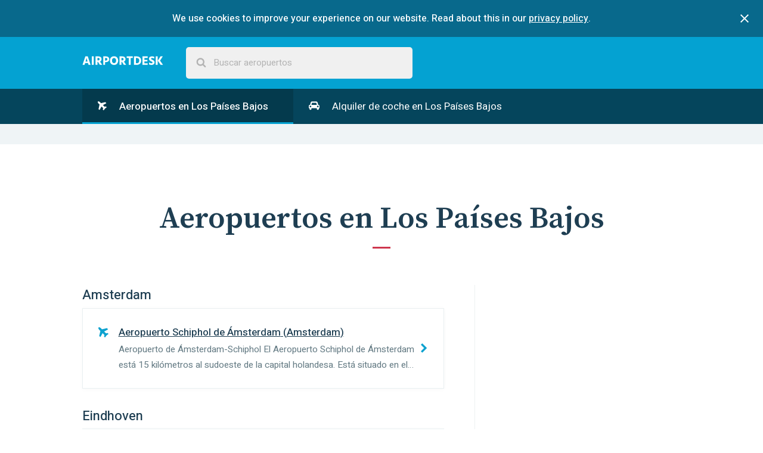

--- FILE ---
content_type: text/html; charset=utf-8
request_url: https://www.airportdesk.es/europa/los-paises-bajos
body_size: 4824
content:
<!DOCTYPE html>
<html>
  <head>
    <title>Aeropuertos en Los Países Bajos - AirportDesk</title>
    <meta name="description" content="Lista de todos los aeropuertos en Los Países Bajos. ¡Descubra nuestras guías de aeropuerto expertas en Los Países Bajos repletas de información práctica y grandes consejos!">
    <meta name="viewport" content="width=device-width, initial-scale=1">

    <link rel="apple-touch-icon" sizes="180x180" href="https://d3afl12k14qjq7.cloudfront.net/assets/favicon/apple-touch-icon-64eb186943bffc521908e3ab259da5fbad7dfa3c64ecebf4a8612ffc779b2429.png">
    <link rel="icon" type="image/png" sizes="32x32" href="https://d3afl12k14qjq7.cloudfront.net/assets/favicon/favicon-32x32-d00e46da7b2d25f9867ac65529f6336668dcbf8ca5bb8cf3eae1181758485f35.png">
    <link rel="icon" type="image/png" sizes="16x16" href="https://d3afl12k14qjq7.cloudfront.net/assets/favicon/favicon-16x16-8a1cf5b87553ce7dca7ce051ee9d1c6ed020bab9a0fbcb2fcefec6f78e4db4f1.png">
    <link rel="manifest" href="https://d3afl12k14qjq7.cloudfront.net/assets/favicon/manifest-e1a12f859ddded6a4e71732b91cfb49246195d3a7c4e0c46b7c7a72f0a81485d.json">
    <link rel="mask-icon" href="https://d3afl12k14qjq7.cloudfront.net/assets/favicon/safari-pinned-tab-58cc0564bc466cc0e87fcac5e989679de85bfb050464ede39cf9246ebd236551.svg" color="#5bbad5">
    <link rel="shortcut icon" href="https://d3afl12k14qjq7.cloudfront.net/assets/favicon/favicon-c60b558311637575f657256300b821fea6f835810781988e45c7f833396bcef8.ico">
    <meta name="msapplication-config" content="https://d3afl12k14qjq7.cloudfront.net/assets/favicon/browserconfig-e12064a51e26c5bca680310871d5b82bdb98a5d2f8051ca77583920878d37f43.xml">
    <meta name="theme-color" content="#ffffff">

    <link rel="stylesheet" media="all" href="https://d3afl12k14qjq7.cloudfront.net/assets/application-1ea2ee2518bebc25fdd35b5674d3e46c9454c46aed3ff44dd1402db0e12be686.css" data-turbolinks-track="reload" />
    <script src="https://d3afl12k14qjq7.cloudfront.net/packs/js/application-f237b62b20f9a732e2ac.js"></script>
  </head>

  <body>
    <div data-react-class="CookiesConsenter" data-react-props="{&quot;description&quot;:&quot;We use cookies to improve your experience on our website. Read about this in our&quot;,&quot;policyLinkText&quot;:&quot;privacy policy&quot;,&quot;policyLinkUrl&quot;:&quot;/politica-de-privacidad&quot;}"></div>
    
  <nav class="main-nav">
  <div class="contained">
    <a class="logo logo--responsive nav__logo-link" href="/"></a>
    <div data-react-class="SearchBar" data-react-props="{&quot;remotePath&quot;:&quot;/search-suggestions&quot;,&quot;placeholderText&quot;:&quot;Buscar aeropuertos&quot;,&quot;locale&quot;:&quot;es&quot;}" class="search-bar-component main-nav-search"></div>
  </div>
</nav>


  <div class="sticky-container" itemscope itemtype="https://schema.org/Country">
    <nav class="nav sticky">
  <div class="contained">
    <input type="checkbox" id="nav-toggle__checkbox" class="nav-toggle__checkbox" />
    <label for="nav-toggle__checkbox" class="nav-toggle">
      Menú
      <svg class="nav-toggle__icon" width="1792" height="1792" viewBox="0 0 1792 1792" xmlns="http://www.w3.org/2000/svg">
        <path d="M1408 704q0 26-19 45l-448 448q-19 19-45 19t-45-19l-448-448q-19-19-19-45t19-45 45-19h896q26 0 45 19t19 45z" />
      </svg>
    </label>
    <ul class="nav-list">
      <li class="nav-list__item nav-list__item--active">
        <a class="nav-link" href="/europa/los-paises-bajos">
          <svg class="nav-link__icon nav-link__icon--plane" xmlns="http://www.w3.org/2000/svg" viewBox="0 0 22 22">
            <path fill-rule="evenodd" d="M.398.5c-.46.54-.52 1.312-.187 2.312.335 1 .897 1.896 1.688 2.688l2.516 2.516-2.5 10.875c-.052.2.01.37.187.517l2 1.5A.44.44 0 0 0 4.4 21a.332.332 0 0 0 .11-.015.433.433 0 0 0 .327-.25l4.36-7.938 4.046 4.047-.827 3.03a.475.475 0 0 0 .125.485l1.5 1.5c.094.093.213.14.36.14h.03a.56.56 0 0 0 .375-.203l2.953-3.938 3.938-2.954c.114-.073.182-.192.203-.36a.534.534 0 0 0-.14-.39l-1.5-1.516a.486.486 0 0 0-.36-.14.317.317 0 0 0-.125.015l-3.03.828-4.048-4.047 7.938-4.36a.524.524 0 0 0 .266-.374.483.483 0 0 0-.14-.422l-2-2c-.147-.135-.304-.177-.47-.125L7.898 4.5 5.397 2C4.604 1.206 3.707.644 2.707.31 1.71-.02.94.042.4.5z"/>
          </svg>
          Aeropuertos en Los Países Bajos
</a>      </li><li class="nav-list__item">
        <a class="nav-link" href="/europa/los-paises-bajos/alquiler-de-coches">
          <svg class="nav-link__icon" xmlns="http://www.w3.org/2000/svg" viewBox="0 0 32 28">
            <path d="M7.5 17q0-1.03-.734-1.766T5 14.5t-1.766.734T2.5 17t.734 1.766T5 19.5t1.766-.734T7.5 17zm.562-5h15.875l-1.39-5.578q-.032-.125-.22-.273T22 6H10q-.142 0-.33.15t-.218.272zM29.5 17q0-1.03-.734-1.766T27 14.5t-1.766.734T24.5 17t.734 1.766T27 19.5t1.766-.734T29.5 17zm2.5-1.5v6q0 .22-.14.36t-.36.14H30v2q0 1.25-.875 2.125T27 27t-2.125-.875T24 24v-2H8v2q0 1.25-.875 2.125T5 27t-2.125-.875T2 24v-2H.5q-.22 0-.36-.14T0 21.5v-6q0-1.453 1.023-2.477T3.5 12h.438l1.64-6.547q.36-1.47 1.626-2.46T10 2h12q1.532 0 2.798.992t1.625 2.46L28.063 12h.44q1.452 0 2.476 1.023T32 15.5z"/>
          </svg>
          Alquiler de coche en Los Países Bajos
</a>      </li>
    </ul>
  </div>
</nav>


    <div class="ad-section ad-section--alt">
      <div class="gpt-ad"
     id="div-gpt-ad-1457820600994-0"
     data-gpt-path="/47950644/ad-responsive-leaderbord"
     data-gpt-size-mapping="[ [[1024, 600], [970, 90]],
                              [[748, 480], [728, 90]],
                              [[640, 480], [468, 60]],
                              [[330, 480], [320, 50]],
                              [[0, 0], [300, 100]] ]"></div>

    </div>

    <article>
      <section class="section">
        <div class="contained">
          <header class="section-header">
            <h1 class="section-title">
              Aeropuertos en Los Países Bajos
            </h1>
          </header>

          <div class="page">
            <div class="page-main">
                <div class="subsection" itemscope itemtype="https://schema.org/City">
    <h3 class="section-heading" itemprop="name">
      <a class="section-heading__link" itemprop="url" href="/europa/los-paises-bajos/amsterdam">Amsterdam</a>
    </h3>

    <ul class="links-table">
        <li class="links-table-item" itemscope itemtype="https://schema.org/Airport">
    <a class="links-table-item__link" href="/europa/los-paises-bajos/amsterdam/aeropuerto-de-amsterdam-schiphol">
      <b class="links-table-item__title"><span itemprop="name">Aeropuerto Schiphol de Ámsterdam</span> (<span itemprop="containedInPlace">Amsterdam</span>)</b>
      <p class="links-table-item__excerpt" itemprop="description">Aeropuerto de Ámsterdam-Schiphol El Aeropuerto Schiphol de Ámsterdam está 15 kilómetros al sudoeste de la capital holandesa. Está situado en el Haarlemmermeerpolder y es de allí de donde proviene el nombre. Una parte del antiguo lago se ...</p>
</a>  </li>

    </ul>
  </div>

  <div class="subsection" itemscope itemtype="https://schema.org/City">
    <h3 class="section-heading" itemprop="name">
      <a class="section-heading__link" itemprop="url" href="/europa/los-paises-bajos/eindhoven">Eindhoven</a>
    </h3>

    <ul class="links-table">
        <li class="links-table-item" itemscope itemtype="https://schema.org/Airport">
    <a class="links-table-item__link" href="/europa/los-paises-bajos/eindhoven/aeropuerto-de-eindhoven">
      <b class="links-table-item__title"><span itemprop="name">Aeropuerto de Eindhoven</span> (<span itemprop="containedInPlace">Eindhoven</span>)</b>
      <p class="links-table-item__excerpt" itemprop="description">Aeropuerto de Eindhoven El Aeropuerto de Eindhoven (Welschap) fue originariamente una base de la fuerza aérea, pero ha experimentado un considerable crecimiento en los últimos años gracias a las aerolíneas económicas. La parte militar aú...</p>
</a>  </li>

    </ul>
  </div>

  <div class="subsection" itemscope itemtype="https://schema.org/City">
    <h3 class="section-heading" itemprop="name">
      <a class="section-heading__link" itemprop="url" href="/europa/los-paises-bajos/rotterdam">Rotterdam</a>
    </h3>

    <ul class="links-table">
        <li class="links-table-item" itemscope itemtype="https://schema.org/Airport">
    <a class="links-table-item__link" href="/europa/los-paises-bajos/rotterdam/aeropuerto-de-roterdam">
      <b class="links-table-item__title"><span itemprop="name">Aeropuerto de Róterdam-La Haya</span> (<span itemprop="containedInPlace">Rotterdam</span>)</b>
      <p class="links-table-item__excerpt" itemprop="description">Aeropuerto de Róterdam-La Haya El Aeropuerto de Róterdam se llamó originalmente Vliegveld Zestienhoven (Aeropuerto de las Dieciséis Cortes). El aeropuerto fue abierto en 1956 y fue inicialmente bastante exitoso. En los años 70´s tuvo men...</p>
</a>  </li>

    </ul>
  </div>


            </div>

            <aside class="page-sidebar">
              <div class="gpt-ad"
     id="div-gpt-ad-1486735856070-1"
     data-gpt-path="/47950644/ad-responsive-skyscraper"
     data-gpt-size-mapping="[ [[1024, 600], [300, 600]],
                              [[320, 480], [300, 250]],
                              [[0, 0], [300, 100]] ]"></div>

            </aside>
          </div>
        </div>
      </section>
    </article>
  </div>

  <div class="ad-section ad-section--alt">
    <div class="gpt-ad"
     id="div-gpt-ad-1457820600994-2"
     data-gpt-path="/47950644/ad-responsive-leaderbord"
     data-gpt-size-mapping="[ [[1024, 600], [970, 90]],
                              [[748, 480], [728, 90]],
                              [[640, 480], [468, 60]],
                              [[330, 480], [320, 50]],
                              [[0, 0], [300, 100]] ]"></div>

  </div>

  <nav class="breadcrumbs">
  <div class="contained">
    <ul class="breadcrumbs__list" itemscope itemtype="https://schema.org/BreadcrumbList">
      <li class="breadcrumbs__icon-item">
        <svg xmlns="http://www.w3.org/2000/svg" width="32" height="32" viewBox="0 0 32 32" class="breadcrumbs__separator-icon"><path d="M22.658 10.988h5.172A13.492 13.492 0 0 1 29.008 16h-5.934a34.522 34.522 0 0 0-.416-5.012zm-2.26-7.092c2.967 1.153 5.402 3.335 6.928 6.09H22.49c-.55-2.805-1.383-4.8-2.092-6.09zm-4.33 6.09V2.99a13.71 13.71 0 0 1 3.092.493c.75 1.263 1.72 3.372 2.33 6.503h-5.422zm-6.58 12.028a34.514 34.514 0 0 1-.42-5.012h5.998v5.012H9.49zm-.01-11.026h5.588V16H9.062a34.64 34.64 0 0 1 .417-5.012zm2.51-7.527a13.463 13.463 0 0 1 3.078-.468v6.994H9.644c.615-3.148 1.59-5.265 2.344-6.525zM3.66 9.987a13.58 13.58 0 0 1 7.097-6.13c-.715 1.29-1.56 3.294-2.114 6.13H3.66zM8.06 16H2c.066-1.78.467-3.474 1.158-5.012h5.316A34.696 34.696 0 0 0 8.06 16zm.427 6.014h-5.29c-.694-1.543-1.14-3.224-1.204-5.012h6.07a34.24 34.24 0 0 0 .424 5.012zm.164 1.002c.56 2.864 1.417 4.867 2.135 6.142a13.544 13.544 0 0 1-7.11-6.142H8.65zm6.416 0v6.994a13.41 13.41 0 0 1-3.045-.46c-.754-1.236-1.735-3.363-2.355-6.534h5.4zm6.405 0c-.616 3.152-1.59 5.27-2.343 6.512-.98.27-2.006.418-3.06.465v-6.977h5.404zm-5.402-6.014h5.998a34.237 34.237 0 0 1-.422 5.012h-5.576v-5.012zM22.072 16h-6.004v-5.012h5.586A34.49 34.49 0 0 1 22.072 16zm.998 1.002h5.926c-.066 1.787-.506 3.468-1.197 5.012h-5.153c.234-1.47.398-3.12.423-5.012zm4.248 6.014a13.5 13.5 0 0 1-6.947 6.1c.716-1.276 1.562-3.266 2.114-6.1h4.834z"></path></svg>

      </li>
      <li class="breadcrumbs__list-item" itemprop="itemListElement" itemscope itemtype="https://schema.org/ListItem">
        <a class="breadcrumbs__link" itemprop="item" href="/">
          <span itemprop="name">AirportDesk</span>
</a>          <svg xmlns="http://www.w3.org/2000/svg" width="24" height="24" viewBox="0 0 24 24" class="breadcrumbs__separator-icon"><path d="M8.578 16.36l4.594-4.595L8.578 7.17l1.406-1.405 6 6-6 6z"></path></svg>

        <meta itemprop="position" content="1">
      </li>
      <li class="breadcrumbs__list-item" itemprop="itemListElement" itemscope itemtype="https://schema.org/ListItem">
          <span itemprop="name">Los Países Bajos</span>
        <meta itemprop="position" content="2">
      </li>
    </ul>
  </div>
</nav>



    <footer class="footer">
      <div class="contained">
        <div class="alternate-links">
          <h4 class="alternate-links__title">This page in other languages</h4>


              <li class="alternate-links__item">
                <a class="alternate-links__link" title="English" href="https://www.airport-desk.com/europe/the-netherlands">
                  <span class="flag-icon flag-icon-us flag-icon-squared"></span>
</a>              </li>


              <li class="alternate-links__item">
                <a class="alternate-links__link" title="Nederlands" href="https://www.airportdesk.nl/europa/nederland">
                  <span class="flag-icon flag-icon-nl flag-icon-squared"></span>
</a>              </li>


              <li class="alternate-links__item">
                <a class="alternate-links__link" title="Deutsch" href="https://www.airportdesk.de/europa/niederlande">
                  <span class="flag-icon flag-icon-de flag-icon-squared"></span>
</a>              </li>


              <li class="alternate-links__item">
                <a class="alternate-links__link" title="Svensk" href="https://www.airportdesk.se/europa/nederlanderna">
                  <span class="flag-icon flag-icon-se flag-icon-squared"></span>
</a>              </li>


              <li class="alternate-links__item alternate-links__item--current">
                <a class="alternate-links__link" title="Español" href="https://www.airportdesk.es/europa/los-paises-bajos">
                  <span class="flag-icon flag-icon-es flag-icon-squared"></span>
</a>              </li>


              <li class="alternate-links__item">
                <a class="alternate-links__link" title="Français" href="https://www.airportdesk.fr/europe/pays-bas">
                  <span class="flag-icon flag-icon-fr flag-icon-squared"></span>
</a>              </li>


              <li class="alternate-links__item">
                <a class="alternate-links__link" title="Italiano" href="https://www.airportdesk.it/europa/i-paesi-bassi">
                  <span class="flag-icon flag-icon-it flag-icon-squared"></span>
</a>              </li>


              <li class="alternate-links__item">
                <a class="alternate-links__link" title="Polskie" href="https://www.airportdesk.pt/europa/holanda">
                  <span class="flag-icon flag-icon-pt flag-icon-squared"></span>
</a>              </li>


              <li class="alternate-links__item">
                <a class="alternate-links__link" title="Norsk" href="https://www.airportdesk.no/europa/nederland">
                  <span class="flag-icon flag-icon-no flag-icon-squared"></span>
</a>              </li>


              <li class="alternate-links__item">
                <a class="alternate-links__link" title="Suomalainen" href="https://www.airportdesk.fi/eurooppa/alankomaat">
                  <span class="flag-icon flag-icon-fi flag-icon-squared"></span>
</a>              </li>


              <li class="alternate-links__item">
                <a class="alternate-links__link" title="Dansk" href="https://www.airportdesk.dk/europa/holland">
                  <span class="flag-icon flag-icon-dk flag-icon-squared"></span>
</a>              </li>
        </div>

        <aside class="gonomadic">
          <h3 class="gonomadic__heading">Explore the planet</h3>
          <p class="gonomadic__copy">
            Made with
            <svg xmlns="http://www.w3.org/2000/svg" width="28" height="28" viewBox="0 0 28 28" class="gonomadic__icon"><path d="M14 26q-.406 0-.688-.28l-9.75-9.407q-.156-.125-.43-.406t-.867-1.023-1.062-1.523-.836-1.89T0 9.314Q0 5.877 1.984 3.94T7.468 2q.97 0 1.977.336t1.875.906 1.492 1.07T14 5.376q.562-.562 1.188-1.062t1.492-1.07 1.875-.906 1.977-.336q3.5 0 5.484 1.937T28 9.313q0 3.453-3.578 7.03l-9.734 9.376q-.28.28-.688.28z"></path></svg>

            By GoNomadic
          </p>
        </aside>
      </div>
    </footer>
  </body>
</html>


--- FILE ---
content_type: text/html; charset=utf-8
request_url: https://www.google.com/recaptcha/api2/aframe
body_size: 267
content:
<!DOCTYPE HTML><html><head><meta http-equiv="content-type" content="text/html; charset=UTF-8"></head><body><script nonce="5JTLe9eHgVjHJHanujCUVA">/** Anti-fraud and anti-abuse applications only. See google.com/recaptcha */ try{var clients={'sodar':'https://pagead2.googlesyndication.com/pagead/sodar?'};window.addEventListener("message",function(a){try{if(a.source===window.parent){var b=JSON.parse(a.data);var c=clients[b['id']];if(c){var d=document.createElement('img');d.src=c+b['params']+'&rc='+(localStorage.getItem("rc::a")?sessionStorage.getItem("rc::b"):"");window.document.body.appendChild(d);sessionStorage.setItem("rc::e",parseInt(sessionStorage.getItem("rc::e")||0)+1);localStorage.setItem("rc::h",'1768791884926');}}}catch(b){}});window.parent.postMessage("_grecaptcha_ready", "*");}catch(b){}</script></body></html>